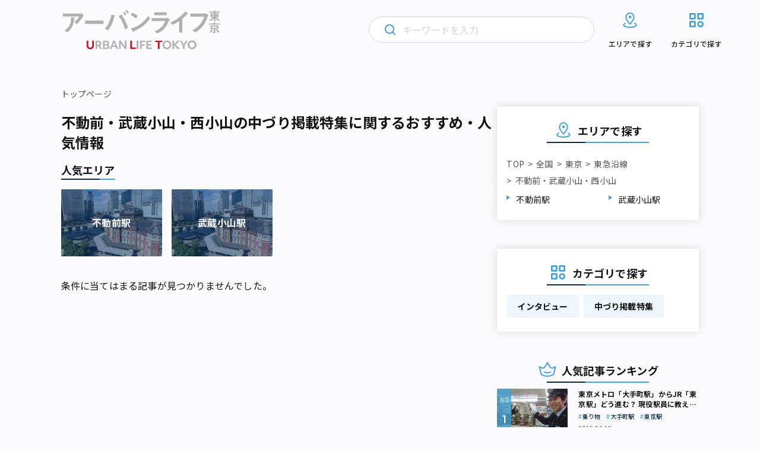

--- FILE ---
content_type: text/html; charset=UTF-8
request_url: https://urbanlife.tokyo/category/area/all-over-japan/tokyo/a18/area74/special/hanging-advertisement/
body_size: 12902
content:
<!DOCTYPE html>
<html lang="ja">

<head>
    <meta http-equiv="Content-Type" content="text/html; charset=UTF-8">
    <meta name="format-detection" content="telephone=no">
            <meta name="viewport" content="width=device-width, initial-scale=1">
                <meta name="robots" content="noindex">
                                
            
    <!-- Google Tag Manager -->
    <script>
        (function(w, d, s, l, i) {
            w[l] = w[l] || [];
            w[l].push({
                'gtm.start': new Date().getTime(),
                event: 'gtm.js'
            });
            var f = d.getElementsByTagName(s)[0],
                j = d.createElement(s),
                dl = l != 'dataLayer' ? '&l=' + l : '';
            j.async = true;
            j.src =
                'https://www.googletagmanager.com/gtm.js?id=' + i + dl;
            f.parentNode.insertBefore(j, f);
        })(window, document, 'script', 'dataLayer', 'GTM-NGNF4F7');
    </script>
    <!-- End Google Tag Manager -->

    <!-- Global site tag (gtag.js) - Google Analytics -->
    <script async src="https://www.googletagmanager.com/gtag/js?id=UA-122647857-1"></script>
    <script>
        window.dataLayer = window.dataLayer || [];

        function gtag() {
            dataLayer.push(arguments);
        }

        gtag('js', new Date());

        gtag('config', 'UA-122647857-1');
    </script>
    
		<!-- All in One SEO 4.2.4 - aioseo.com -->
		<title>中づり掲載特集のおすすめ・人気情報｜アーバンライフ東京</title>
		<meta name="description" content="アーバンライフ東京は、東京で「働き、暮らし、遊ぶ」すべての人に、多様な街の情報を発信するメディアです。東京メトロ沿線を中心に、魅力的な場所や人、物事をさまざまな角度から紹介します。" />
		<meta name="robots" content="max-image-preview:large" />
		<link rel="canonical" href="https://urbanlife.tokyo/category/area/all-over-japan/tokyo/a18/area74/special/hanging-advertisement/" />
		<meta name="generator" content="All in One SEO (AIOSEO) 4.2.4 " />
		<script type="application/ld+json" class="aioseo-schema">
			{"@context":"https:\/\/schema.org","@graph":[{"@type":"WebSite","@id":"https:\/\/urbanlife.tokyo\/#website","url":"https:\/\/urbanlife.tokyo\/","name":"\u30a2\u30fc\u30d0\u30f3\u30e9\u30a4\u30d5\u6771\u4eac","description":"\u6771\u4eac\u3067\u300c\u3064\u306a\u304c\u308b\u300d\u3092\u898b\u3064\u3051\u308b\u30e1\u30c7\u30a3\u30a2","inLanguage":"ja","publisher":{"@id":"https:\/\/urbanlife.tokyo\/#organization"},"potentialAction":{"@type":"SearchAction","target":{"@type":"EntryPoint","urlTemplate":"https:\/\/urbanlife.tokyo\/?s={search_term_string}"},"query-input":"required name=search_term_string"}},{"@type":"Organization","@id":"https:\/\/urbanlife.tokyo\/#organization","name":"\u30a2\u30fc\u30d0\u30f3 \u30e9\u30a4\u30d5 \u6771\u4eac- URBAN LIFE TOKYO","url":"https:\/\/urbanlife.tokyo\/"},{"@type":"BreadcrumbList","@id":"https:\/\/urbanlife.tokyo\/category\/area\/all-over-japan\/tokyo\/a18\/area74\/special\/hanging-advertisement\/#breadcrumblist","itemListElement":[{"@type":"ListItem","@id":"https:\/\/urbanlife.tokyo\/#listItem","position":1,"item":{"@type":"WebPage","@id":"https:\/\/urbanlife.tokyo\/","name":"\u30db\u30fc\u30e0","description":"\u30a2\u30fc\u30d0\u30f3\u30e9\u30a4\u30d5\u6771\u4eac\u306f\u3001\u6771\u4eac\u3067\u300c\u50cd\u304d\u3001\u66ae\u3089\u3057\u3001\u904a\u3076\u300d\u3059\u3079\u3066\u306e\u4eba\u306b\u3001\u591a\u69d8\u306a\u8857\u306e\u60c5\u5831\u3092\u767a\u4fe1\u3059\u308b\u30e1\u30c7\u30a3\u30a2\u3067\u3059\u3002\u6771\u4eac\u30e1\u30c8\u30ed\u6cbf\u7dda\u3092\u4e2d\u5fc3\u306b\u3001\u9b45\u529b\u7684\u306a\u5834\u6240\u3084\u4eba\u3001\u7269\u4e8b\u3092\u3055\u307e\u3056\u307e\u306a\u89d2\u5ea6\u304b\u3089\u7d39\u4ecb\u3057\u307e\u3059\u3002","url":"https:\/\/urbanlife.tokyo\/"}}]},{"@type":"CollectionPage","@id":"https:\/\/urbanlife.tokyo\/category\/area\/all-over-japan\/tokyo\/a18\/area74\/special\/hanging-advertisement\/#collectionpage","url":"https:\/\/urbanlife.tokyo\/category\/area\/all-over-japan\/tokyo\/a18\/area74\/special\/hanging-advertisement\/","name":"\u30a2\u30fc\u30d0\u30f3\u30e9\u30a4\u30d5\u6771\u4eac - URBAN LIFE TOKYO","description":"\u30a2\u30fc\u30d0\u30f3\u30e9\u30a4\u30d5\u6771\u4eac\u306f\u3001\u6771\u4eac\u3067\u300c\u50cd\u304d\u3001\u66ae\u3089\u3057\u3001\u904a\u3076\u300d\u3059\u3079\u3066\u306e\u4eba\u306b\u3001\u591a\u69d8\u306a\u8857\u306e\u60c5\u5831\u3092\u767a\u4fe1\u3059\u308b\u30e1\u30c7\u30a3\u30a2\u3067\u3059\u3002\u6771\u4eac\u30e1\u30c8\u30ed\u6cbf\u7dda\u3092\u4e2d\u5fc3\u306b\u3001\u9b45\u529b\u7684\u306a\u5834\u6240\u3084\u4eba\u3001\u7269\u4e8b\u3092\u3055\u307e\u3056\u307e\u306a\u89d2\u5ea6\u304b\u3089\u7d39\u4ecb\u3057\u307e\u3059\u3002","inLanguage":"ja","isPartOf":{"@id":"https:\/\/urbanlife.tokyo\/#website"},"breadcrumb":{"@id":"https:\/\/urbanlife.tokyo\/category\/area\/all-over-japan\/tokyo\/a18\/area74\/special\/hanging-advertisement\/#breadcrumblist"},"about":{"@id":"https:\/\/urbanlife.tokyo\/#organization"}}]}
		</script>
		<!-- All in One SEO -->

<link rel='stylesheet' id='wp-block-library-css'  href='https://urbanlife.tokyo/wp-includes/css/dist/block-library/style.min.css?ver=6.0.9' type='text/css' media='all' />
<style id='wp-block-library-inline-css' type='text/css'>
/* VK Color Palettes */
</style>
<style id='global-styles-inline-css' type='text/css'>
body{--wp--preset--color--black: #000000;--wp--preset--color--cyan-bluish-gray: #abb8c3;--wp--preset--color--white: #ffffff;--wp--preset--color--pale-pink: #f78da7;--wp--preset--color--vivid-red: #cf2e2e;--wp--preset--color--luminous-vivid-orange: #ff6900;--wp--preset--color--luminous-vivid-amber: #fcb900;--wp--preset--color--light-green-cyan: #7bdcb5;--wp--preset--color--vivid-green-cyan: #00d084;--wp--preset--color--pale-cyan-blue: #8ed1fc;--wp--preset--color--vivid-cyan-blue: #0693e3;--wp--preset--color--vivid-purple: #9b51e0;--wp--preset--gradient--vivid-cyan-blue-to-vivid-purple: linear-gradient(135deg,rgba(6,147,227,1) 0%,rgb(155,81,224) 100%);--wp--preset--gradient--light-green-cyan-to-vivid-green-cyan: linear-gradient(135deg,rgb(122,220,180) 0%,rgb(0,208,130) 100%);--wp--preset--gradient--luminous-vivid-amber-to-luminous-vivid-orange: linear-gradient(135deg,rgba(252,185,0,1) 0%,rgba(255,105,0,1) 100%);--wp--preset--gradient--luminous-vivid-orange-to-vivid-red: linear-gradient(135deg,rgba(255,105,0,1) 0%,rgb(207,46,46) 100%);--wp--preset--gradient--very-light-gray-to-cyan-bluish-gray: linear-gradient(135deg,rgb(238,238,238) 0%,rgb(169,184,195) 100%);--wp--preset--gradient--cool-to-warm-spectrum: linear-gradient(135deg,rgb(74,234,220) 0%,rgb(151,120,209) 20%,rgb(207,42,186) 40%,rgb(238,44,130) 60%,rgb(251,105,98) 80%,rgb(254,248,76) 100%);--wp--preset--gradient--blush-light-purple: linear-gradient(135deg,rgb(255,206,236) 0%,rgb(152,150,240) 100%);--wp--preset--gradient--blush-bordeaux: linear-gradient(135deg,rgb(254,205,165) 0%,rgb(254,45,45) 50%,rgb(107,0,62) 100%);--wp--preset--gradient--luminous-dusk: linear-gradient(135deg,rgb(255,203,112) 0%,rgb(199,81,192) 50%,rgb(65,88,208) 100%);--wp--preset--gradient--pale-ocean: linear-gradient(135deg,rgb(255,245,203) 0%,rgb(182,227,212) 50%,rgb(51,167,181) 100%);--wp--preset--gradient--electric-grass: linear-gradient(135deg,rgb(202,248,128) 0%,rgb(113,206,126) 100%);--wp--preset--gradient--midnight: linear-gradient(135deg,rgb(2,3,129) 0%,rgb(40,116,252) 100%);--wp--preset--duotone--dark-grayscale: url('#wp-duotone-dark-grayscale');--wp--preset--duotone--grayscale: url('#wp-duotone-grayscale');--wp--preset--duotone--purple-yellow: url('#wp-duotone-purple-yellow');--wp--preset--duotone--blue-red: url('#wp-duotone-blue-red');--wp--preset--duotone--midnight: url('#wp-duotone-midnight');--wp--preset--duotone--magenta-yellow: url('#wp-duotone-magenta-yellow');--wp--preset--duotone--purple-green: url('#wp-duotone-purple-green');--wp--preset--duotone--blue-orange: url('#wp-duotone-blue-orange');--wp--preset--font-size--small: 13px;--wp--preset--font-size--medium: 20px;--wp--preset--font-size--large: 36px;--wp--preset--font-size--x-large: 42px;}.has-black-color{color: var(--wp--preset--color--black) !important;}.has-cyan-bluish-gray-color{color: var(--wp--preset--color--cyan-bluish-gray) !important;}.has-white-color{color: var(--wp--preset--color--white) !important;}.has-pale-pink-color{color: var(--wp--preset--color--pale-pink) !important;}.has-vivid-red-color{color: var(--wp--preset--color--vivid-red) !important;}.has-luminous-vivid-orange-color{color: var(--wp--preset--color--luminous-vivid-orange) !important;}.has-luminous-vivid-amber-color{color: var(--wp--preset--color--luminous-vivid-amber) !important;}.has-light-green-cyan-color{color: var(--wp--preset--color--light-green-cyan) !important;}.has-vivid-green-cyan-color{color: var(--wp--preset--color--vivid-green-cyan) !important;}.has-pale-cyan-blue-color{color: var(--wp--preset--color--pale-cyan-blue) !important;}.has-vivid-cyan-blue-color{color: var(--wp--preset--color--vivid-cyan-blue) !important;}.has-vivid-purple-color{color: var(--wp--preset--color--vivid-purple) !important;}.has-black-background-color{background-color: var(--wp--preset--color--black) !important;}.has-cyan-bluish-gray-background-color{background-color: var(--wp--preset--color--cyan-bluish-gray) !important;}.has-white-background-color{background-color: var(--wp--preset--color--white) !important;}.has-pale-pink-background-color{background-color: var(--wp--preset--color--pale-pink) !important;}.has-vivid-red-background-color{background-color: var(--wp--preset--color--vivid-red) !important;}.has-luminous-vivid-orange-background-color{background-color: var(--wp--preset--color--luminous-vivid-orange) !important;}.has-luminous-vivid-amber-background-color{background-color: var(--wp--preset--color--luminous-vivid-amber) !important;}.has-light-green-cyan-background-color{background-color: var(--wp--preset--color--light-green-cyan) !important;}.has-vivid-green-cyan-background-color{background-color: var(--wp--preset--color--vivid-green-cyan) !important;}.has-pale-cyan-blue-background-color{background-color: var(--wp--preset--color--pale-cyan-blue) !important;}.has-vivid-cyan-blue-background-color{background-color: var(--wp--preset--color--vivid-cyan-blue) !important;}.has-vivid-purple-background-color{background-color: var(--wp--preset--color--vivid-purple) !important;}.has-black-border-color{border-color: var(--wp--preset--color--black) !important;}.has-cyan-bluish-gray-border-color{border-color: var(--wp--preset--color--cyan-bluish-gray) !important;}.has-white-border-color{border-color: var(--wp--preset--color--white) !important;}.has-pale-pink-border-color{border-color: var(--wp--preset--color--pale-pink) !important;}.has-vivid-red-border-color{border-color: var(--wp--preset--color--vivid-red) !important;}.has-luminous-vivid-orange-border-color{border-color: var(--wp--preset--color--luminous-vivid-orange) !important;}.has-luminous-vivid-amber-border-color{border-color: var(--wp--preset--color--luminous-vivid-amber) !important;}.has-light-green-cyan-border-color{border-color: var(--wp--preset--color--light-green-cyan) !important;}.has-vivid-green-cyan-border-color{border-color: var(--wp--preset--color--vivid-green-cyan) !important;}.has-pale-cyan-blue-border-color{border-color: var(--wp--preset--color--pale-cyan-blue) !important;}.has-vivid-cyan-blue-border-color{border-color: var(--wp--preset--color--vivid-cyan-blue) !important;}.has-vivid-purple-border-color{border-color: var(--wp--preset--color--vivid-purple) !important;}.has-vivid-cyan-blue-to-vivid-purple-gradient-background{background: var(--wp--preset--gradient--vivid-cyan-blue-to-vivid-purple) !important;}.has-light-green-cyan-to-vivid-green-cyan-gradient-background{background: var(--wp--preset--gradient--light-green-cyan-to-vivid-green-cyan) !important;}.has-luminous-vivid-amber-to-luminous-vivid-orange-gradient-background{background: var(--wp--preset--gradient--luminous-vivid-amber-to-luminous-vivid-orange) !important;}.has-luminous-vivid-orange-to-vivid-red-gradient-background{background: var(--wp--preset--gradient--luminous-vivid-orange-to-vivid-red) !important;}.has-very-light-gray-to-cyan-bluish-gray-gradient-background{background: var(--wp--preset--gradient--very-light-gray-to-cyan-bluish-gray) !important;}.has-cool-to-warm-spectrum-gradient-background{background: var(--wp--preset--gradient--cool-to-warm-spectrum) !important;}.has-blush-light-purple-gradient-background{background: var(--wp--preset--gradient--blush-light-purple) !important;}.has-blush-bordeaux-gradient-background{background: var(--wp--preset--gradient--blush-bordeaux) !important;}.has-luminous-dusk-gradient-background{background: var(--wp--preset--gradient--luminous-dusk) !important;}.has-pale-ocean-gradient-background{background: var(--wp--preset--gradient--pale-ocean) !important;}.has-electric-grass-gradient-background{background: var(--wp--preset--gradient--electric-grass) !important;}.has-midnight-gradient-background{background: var(--wp--preset--gradient--midnight) !important;}.has-small-font-size{font-size: var(--wp--preset--font-size--small) !important;}.has-medium-font-size{font-size: var(--wp--preset--font-size--medium) !important;}.has-large-font-size{font-size: var(--wp--preset--font-size--large) !important;}.has-x-large-font-size{font-size: var(--wp--preset--font-size--x-large) !important;}
</style>
<link rel='stylesheet' id='contact-form-7-css'  href='https://urbanlife.tokyo/wp-content/plugins/contact-form-7/includes/css/styles.css?ver=5.6' type='text/css' media='all' />
<link rel='stylesheet' id='flexible-table-block-css'  href='https://urbanlife.tokyo/wp-content/plugins/flexible-table-block/build/style-index.css?ver=1659400511' type='text/css' media='all' />
<style id='flexible-table-block-inline-css' type='text/css'>
.wp-block-flexible-table-block-table.wp-block-flexible-table-block-table>table{width:100%;max-width:100%;border-collapse:collapse;}.wp-block-flexible-table-block-table.wp-block-flexible-table-block-table.is-style-stripes tr:nth-child(odd) th{background-color:#f0f0f1;}.wp-block-flexible-table-block-table.wp-block-flexible-table-block-table.is-style-stripes tr:nth-child(odd) td{background-color:#f0f0f1;}.wp-block-flexible-table-block-table.wp-block-flexible-table-block-table.is-style-stripes tr:nth-child(even) th{background-color:#ffffff;}.wp-block-flexible-table-block-table.wp-block-flexible-table-block-table.is-style-stripes tr:nth-child(even) td{background-color:#ffffff;}.wp-block-flexible-table-block-table.wp-block-flexible-table-block-table>table tr th,.wp-block-flexible-table-block-table.wp-block-flexible-table-block-table>table tr td{padding:0.5em;border-width:1px;border-style:solid;border-color:#a3b9e0;text-align:left;vertical-align:middle;}.wp-block-flexible-table-block-table.wp-block-flexible-table-block-table>table tr th{background-color:#f0f0f1;}.wp-block-flexible-table-block-table.wp-block-flexible-table-block-table>table tr td{background-color:#ffffff;}@media screen and (min-width:769px){.wp-block-flexible-table-block-table.is-scroll-on-pc{overflow-x:scroll;}.wp-block-flexible-table-block-table.is-scroll-on-pc table{max-width:none;align-self:self-start;}}@media screen and (max-width:768px){.wp-block-flexible-table-block-table.is-scroll-on-mobile{overflow-x:scroll;}.wp-block-flexible-table-block-table.is-scroll-on-mobile table{max-width:none;align-self:self-start;}.wp-block-flexible-table-block-table table.is-stacked-on-mobile th,.wp-block-flexible-table-block-table table.is-stacked-on-mobile td{width:100%!important;display:block;}}
</style>
<link rel='stylesheet' id='vk-components-style-css'  href='https://urbanlife.tokyo/wp-content/plugins/vk-blocks/build/vk-components.css?ver=1659400553' type='text/css' media='all' />
<link rel='stylesheet' id='vkblocks-bootstrap-css'  href='https://urbanlife.tokyo/wp-content/plugins/vk-blocks/build/bootstrap_vk_using.css?ver=4.3.1' type='text/css' media='all' />
<link rel='stylesheet' id='vk-blocks-build-css-css'  href='https://urbanlife.tokyo/wp-content/plugins/vk-blocks/build/block-build.css?ver=1.40.0.1' type='text/css' media='all' />
<style id='vk-blocks-build-css-inline-css' type='text/css'>
:root {--vk_flow-arrow: url(https://urbanlife.tokyo/wp-content/plugins/vk-blocks/inc/vk-blocks/images/arrow_bottom.svg);--vk_image-mask-wave01: url(https://urbanlife.tokyo/wp-content/plugins/vk-blocks/inc/vk-blocks/images/wave01.svg);--vk_image-mask-wave02: url(https://urbanlife.tokyo/wp-content/plugins/vk-blocks/inc/vk-blocks/images/wave02.svg);--vk_image-mask-wave03: url(https://urbanlife.tokyo/wp-content/plugins/vk-blocks/inc/vk-blocks/images/wave03.svg);--vk_image-mask-wave04: url(https://urbanlife.tokyo/wp-content/plugins/vk-blocks/inc/vk-blocks/images/wave04.svg);}
:root { --vk-size-text: 16px;--vk-color-primary:#337ab7; }

	:root {

		--vk-balloon-border-width:1px;

		--vk-balloon-speech-offset:-12px;
	}
	
</style>
<link rel='stylesheet' id='vk-font-awesome-css'  href='https://urbanlife.tokyo/wp-content/plugins/vk-blocks/vendor/vektor-inc/font-awesome-versions/src/versions/6/css/all.min.css?ver=6.1.0' type='text/css' media='all' />
<script type='text/javascript' src='https://urbanlife.tokyo/wp-includes/js/jquery/jquery.min.js?ver=3.6.0' id='jquery-core-js'></script>
<script type='text/javascript' src='https://urbanlife.tokyo/wp-includes/js/jquery/jquery-migrate.min.js?ver=3.3.2' id='jquery-migrate-js'></script>
<script type='text/javascript' id='simple-likes-public-js-js-extra'>
/* <![CDATA[ */
var simpleLikes = {"ajaxurl":"https:\/\/urbanlife.tokyo\/wp-admin\/admin-ajax.php","like":"Like","unlike":"Unlike"};
/* ]]> */
</script>
<script type='text/javascript' src='https://urbanlife.tokyo/wp-content/themes/renewal-ulm/assets/js/like.js?ver=0.5' id='simple-likes-public-js-js'></script>
<link rel="https://api.w.org/" href="https://urbanlife.tokyo/wp-json/" /><!-- Favicon Rotator -->
<link rel="shortcut icon" href="/wp-content/uploads/2024/04/ult_2404_1-16x16.png" />
<link rel="apple-touch-icon-precomposed" href="/wp-content/uploads/2024/04/ult_2404_1.png" />
<!-- End Favicon Rotator -->
<noscript><style>.lazyload[data-src]{display:none !important;}</style></noscript><style>.lazyload{background-image:none !important;}.lazyload:before{background-image:none !important;}</style>    <!-- brainpad(rtoaster) -->
<script type="text/javascript" src="//js.rtoaster.jp/Rtoaster.js"></script>
<script type="text/javascript">
Rtoaster.init("RTA-8c41-a3591463d57b");
Rtoaster.track();
</script>

    <!-- ウェブクリップアイコン -->
    <link rel="apple-touch-icon" href="/assets/images/web_clip.png">
    <!-- COMMON STYLES -->
    <link rel="stylesheet" href="https://urbanlife.tokyo/wp-content/themes/renewal-ulm/assets/style.css?date=20260126001047">
    <link rel="stylesheet" href="https://urbanlife.tokyo/wp-content/themes/renewal-ulm/assets/css/block.css?date=20260126001047">
    <!-- FontAwesome -->
    <link rel="stylesheet" href="https://use.fontawesome.com/releases/v5.1.0/css/all.css" integrity="sha384-lKuwvrZot6UHsBSfcMvOkWwlCMgc0TaWr+30HWe3a4ltaBwTZhyTEggF5tJv8tbt" crossorigin="anonymous">
    <link href="https://maxcdn.bootstrapcdn.com/font-awesome/4.3.0/css/font-awesome.min.css" rel="stylesheet">

    <!-- Google Font -->
    <link rel="preconnect" href="https://fonts.googleapis.com" />
    <link rel="preconnect" href="https://fonts.gstatic.com" crossorigin />
    <link href="https://fonts.googleapis.com/css2?family=Montserrat:wght@300;600&family=Noto+Sans+JP:wght@400;500;700&display=swap" rel="stylesheet" />

    <!-- css_browser_selector.js -->
    <script src="https://urbanlife.tokyo/wp-content/themes/renewal-ulm/assets/js/css_browser_selector.js" type="text/javascript"></script>

    <!-- Twitter -->
    <meta name="twitter:card" content="summary_large_image">
    <meta name="twitter:site" content="@urbanlife_tokyo">
    <meta name="twitter:domain" content="https://urbanlife.tokyo/">
    <meta name="twitter:title" content=" | アーバンライフ東京">
    <meta name="twitter:description" content="">

    <!-- Facebook -->
    <meta property="og:site_name" content="アーバンライフ東京" />
    <meta property="fb:app_id" content="265091880995592" />
    <meta property="og:title" content=" | アーバンライフ東京" />
    <meta property="og:url" content="https://urbanlife.tokyo/post/83397/" />
    <meta property="og:type" content="article" />
    <meta property="og:description" content="" />

            
    
    </head>
<body>
    <!-- Google Tag Manager (noscript) -->
    <noscript><iframe src="https://www.googletagmanager.com/ns.html?id=GTM-NGNF4F7" height="0" width="0" style="display:none;visibility:hidden"></iframe></noscript>
    <!-- End Google Tag Manager (noscript) -->
    <div id="fb-root"></div>
    <script>
        (function(d, s, id) {
            var js, fjs = d.getElementsByTagName(s)[0];
            if (d.getElementById(id)) return;
            js = d.createElement(s);
            js.id = id;
            js.src = "//connect.facebook.net/ja_JP/sdk.js#xfbml=1&version=v2.4";
            fjs.parentNode.insertBefore(js, fjs);
        }(document, 'script', 'facebook-jssdk'));
    </script>
        <header class="l-header">
        <div class="l-header__inner">
                            <h1 class="l-header__logo">
                    <a href="https://urbanlife.tokyo">
                        <img src="[data-uri]" alt="アーバンライフ東京" decoding="async" data-src="https://urbanlife.tokyo/wp-content/themes/renewal-ulm/assets/img/common/logo.png" class="lazyload" data-eio-rwidth="776" data-eio-rheight="202"><noscript><img src="https://urbanlife.tokyo/wp-content/themes/renewal-ulm/assets/img/common/logo.png" alt="アーバンライフ東京" decoding="async" data-eio="l"></noscript>
                    </a>
                </h1>
                        <div class="l-header__icon">
                <div class="l-header__search trigger-toggle">
                    <img src="[data-uri]" alt="" decoding="async" data-src="https://urbanlife.tokyo/wp-content/themes/renewal-ulm/assets/img/common/primary-search-icon.svg" class="lazyload"><noscript><img src="https://urbanlife.tokyo/wp-content/themes/renewal-ulm/assets/img/common/primary-search-icon.svg" alt="" decoding="async" data-eio="l"></noscript>
                </div>
                <div class="l-header__navbtn trigger-toggle">
                    <span class="l-header__navbtn__bar"></span>
                    <span class="l-header__navbtn__bar"></span>
                    <span class="l-header__navbtn__bar"></span>
                </div>
            </div>
            <nav class="l-gnav">
                <div class="l-gnav__search">
                    <img class="l-gnav__search__loupe primary lazyload" src="[data-uri]" alt="" decoding="async" data-src="https://urbanlife.tokyo/wp-content/themes/renewal-ulm/assets/img/common/primary-search-icon.svg"><noscript><img class="l-gnav__search__loupe primary" src="https://urbanlife.tokyo/wp-content/themes/renewal-ulm/assets/img/common/primary-search-icon.svg" alt="" decoding="async" data-eio="l"></noscript>
                    <img class="l-gnav__search__loupe secondary lazyload" src="[data-uri]" alt="" decoding="async" data-src="https://urbanlife.tokyo/wp-content/themes/renewal-ulm/assets/img/common/secondary-search-icon.svg"><noscript><img class="l-gnav__search__loupe secondary" src="https://urbanlife.tokyo/wp-content/themes/renewal-ulm/assets/img/common/secondary-search-icon.svg" alt="" decoding="async" data-eio="l"></noscript>
                    <img class="l-gnav__search__delete lazyload" src="[data-uri]" alt="" decoding="async" data-src="https://urbanlife.tokyo/wp-content/themes/renewal-ulm/assets/img/common/gray-circle-cross.svg"><noscript><img class="l-gnav__search__delete" src="https://urbanlife.tokyo/wp-content/themes/renewal-ulm/assets/img/common/gray-circle-cross.svg" alt="" decoding="async" data-eio="l"></noscript>
                    <form role="search" method="get" id="searchform" class="searchform" action="https://urbanlife.tokyo/">
                        <input class="searchfield" type="text" placeholder="キーワードを入力" name="s">
                    </form>
                </div>
                <div class="l-gnav__list-wrapper">
                    <ul class="l-gnav__list">
                        <li class="l-gnav__item area">
                            <a href="https://urbanlife.tokyo/locations">
                                <svg class="l-gnav__item__image-icon" width="32" height="32" viewBox="0 0 32 32" fill="none" xmlns="http://www.w3.org/2000/svg">
                                    <path d="M23.9997 21.3546C25.6597 22.0599 26.6663 22.9853 26.6663 23.9999C26.6663 26.2093 21.8903 27.9999 15.9997 27.9999C10.109 27.9999 5.33301 26.2093 5.33301 23.9999C5.33301 22.9866 6.33967 22.0586 7.99967 21.3546" stroke="#46A2D4" stroke-width="2" stroke-linecap="round" stroke-linejoin="round" />
                                    <path d="M22.6663 11.2587C22.6663 15.3827 15.9997 22.6667 15.9997 22.6667C15.9997 22.6667 9.33301 15.3827 9.33301 11.2587C9.33301 7.136 12.3183 4 15.9997 4C19.681 4 22.6663 7.136 22.6663 11.2587V11.2587Z" stroke="#46A2D4" stroke-width="2" stroke-linecap="round" stroke-linejoin="round" />
                                    <path d="M15.9993 12C16.7357 12 17.3327 11.4031 17.3327 10.6667C17.3327 9.93033 16.7357 9.33337 15.9993 9.33337C15.263 9.33337 14.666 9.93033 14.666 10.6667C14.666 11.4031 15.263 12 15.9993 12Z" stroke="#46A2D4" stroke-width="2" stroke-linecap="round" stroke-linejoin="round" />
                                </svg>
                                <img class="l-gnav__item__image-arrow lazyload" src="[data-uri]" alt="" decoding="async" data-src="https://urbanlife.tokyo/wp-content/themes/renewal-ulm/assets/img/common/wh-arrow.svg"><noscript><img class="l-gnav__item__image-arrow" src="https://urbanlife.tokyo/wp-content/themes/renewal-ulm/assets/img/common/wh-arrow.svg" alt="" decoding="async" data-eio="l"></noscript>
                                <p>エリアで探す</p>
                            </a>
                            <div class="l-gnav__area-accordion">
                                <ul class="l-gnav__area-accordion__list">
                                                                            <li class="l-gnav__area-accordion__item"><a href="https://urbanlife.tokyo/category/area/all-over-japan/tokyo/a1/">銀座・新橋・有楽町</a></li>
                                                                            <li class="l-gnav__area-accordion__item"><a href="https://urbanlife.tokyo/category/area/all-over-japan/tokyo/a2/">東京・日本橋</a></li>
                                                                            <li class="l-gnav__area-accordion__item"><a href="https://urbanlife.tokyo/category/area/all-over-japan/tokyo/a3/">渋谷・恵比寿・代官山</a></li>
                                                                            <li class="l-gnav__area-accordion__item"><a href="https://urbanlife.tokyo/category/area/all-over-japan/tokyo/a4/">新宿・代々木・大久保</a></li>
                                                                            <li class="l-gnav__area-accordion__item"><a href="https://urbanlife.tokyo/category/area/all-over-japan/tokyo/a5/">池袋～高田馬場・早稲田</a></li>
                                                                            <li class="l-gnav__area-accordion__item"><a href="https://urbanlife.tokyo/category/area/all-over-japan/tokyo/a6/">原宿・表参道・青山</a></li>
                                                                            <li class="l-gnav__area-accordion__item"><a href="https://urbanlife.tokyo/category/area/all-over-japan/tokyo/a7/">六本木・麻布・広尾</a></li>
                                                                            <li class="l-gnav__area-accordion__item"><a href="https://urbanlife.tokyo/category/area/all-over-japan/tokyo/a8/">赤坂・永田町・溜池</a></li>
                                                                            <li class="l-gnav__area-accordion__item"><a href="https://urbanlife.tokyo/category/area/all-over-japan/tokyo/a9/">四ツ谷・市ヶ谷・飯田橋</a></li>
                                                                            <li class="l-gnav__area-accordion__item"><a href="https://urbanlife.tokyo/category/area/all-over-japan/tokyo/a10/">秋葉原・神田・水道橋</a></li>
                                                                            <li class="l-gnav__area-accordion__item"><a href="https://urbanlife.tokyo/category/area/all-over-japan/tokyo/a11/">上野・浅草・日暮里</a></li>
                                                                            <li class="l-gnav__area-accordion__item"><a href="https://urbanlife.tokyo/category/area/all-over-japan/tokyo/a12/">浜松町・田町・品川</a></li>
                                                                            <li class="l-gnav__area-accordion__item"><a href="https://urbanlife.tokyo/category/area/all-over-japan/tokyo/a13/">目黒・白金・五反田</a></li>
                                                                            <li class="l-gnav__area-accordion__item"><a href="https://urbanlife.tokyo/category/area/all-over-japan/tokyo/a14/">大塚・巣鴨・駒込・赤羽</a></li>
                                                                            <li class="l-gnav__area-accordion__item"><a href="https://urbanlife.tokyo/category/area/all-over-japan/tokyo/a15/">両国・錦糸町・小岩</a></li>
                                                                            <li class="l-gnav__area-accordion__item"><a href="https://urbanlife.tokyo/category/area/all-over-japan/tokyo/a16/">築地・湾岸・お台場</a></li>
                                                                            <li class="l-gnav__area-accordion__item"><a href="https://urbanlife.tokyo/category/area/all-over-japan/tokyo/a17/">大井・蒲田</a></li>
                                                                            <li class="l-gnav__area-accordion__item"><a href="https://urbanlife.tokyo/category/area/all-over-japan/tokyo/a18/">東急沿線</a></li>
                                                                            <li class="l-gnav__area-accordion__item"><a href="https://urbanlife.tokyo/category/area/all-over-japan/tokyo/a19/">京王・小田急沿線</a></li>
                                                                            <li class="l-gnav__area-accordion__item"><a href="https://urbanlife.tokyo/category/area/all-over-japan/tokyo/a20/">中野～西荻窪</a></li>
                                                                            <li class="l-gnav__area-accordion__item"><a href="https://urbanlife.tokyo/category/area/all-over-japan/tokyo/a21/">西武沿線</a></li>
                                                                            <li class="l-gnav__area-accordion__item"><a href="https://urbanlife.tokyo/category/area/all-over-japan/tokyo/a22/">板橋・東武沿線</a></li>
                                                                            <li class="l-gnav__area-accordion__item"><a href="https://urbanlife.tokyo/category/area/all-over-japan/tokyo/a23/">千住・綾瀬・葛飾</a></li>
                                                                            <li class="l-gnav__area-accordion__item"><a href="https://urbanlife.tokyo/category/area/all-over-japan/tokyo/a24/">吉祥寺・三鷹・武蔵境</a></li>
                                                                            <li class="l-gnav__area-accordion__item"><a href="https://urbanlife.tokyo/category/area/all-over-japan/tokyo/a25/">小金井・国分寺・国立</a></li>
                                                                            <li class="l-gnav__area-accordion__item"><a href="https://urbanlife.tokyo/category/area/all-over-japan/tokyo/a26/">調布・府中・狛江</a></li>
                                                                            <li class="l-gnav__area-accordion__item"><a href="https://urbanlife.tokyo/category/area/all-over-japan/tokyo/a27/">町田・稲城・多摩</a></li>
                                                                            <li class="l-gnav__area-accordion__item"><a href="https://urbanlife.tokyo/category/area/all-over-japan/tokyo/a28/">西東京市周辺</a></li>
                                                                            <li class="l-gnav__area-accordion__item"><a href="https://urbanlife.tokyo/category/area/all-over-japan/tokyo/a29/">立川市・八王子市周辺</a></li>
                                                                            <li class="l-gnav__area-accordion__item"><a href="https://urbanlife.tokyo/category/area/all-over-japan/tokyo/a30/">福生・青梅周辺</a></li>
                                                                    </ul>
                            </div>
                        </li>

                        <li class="l-gnav__item category">
                            <a href="https://urbanlife.tokyo/categories">
                                <svg class="l-gnav__item__image-icon" width="32" height="32" viewBox="0 0 32 32" fill="none" xmlns="http://www.w3.org/2000/svg">
                                    <path d="M13.3333 4H5.33333C4.97971 4 4.64057 4.14048 4.39052 4.39052C4.14048 4.64057 4 4.97971 4 5.33333V13.3333C4 13.687 4.14048 14.0261 4.39052 14.2761C4.64057 14.5262 4.97971 14.6667 5.33333 14.6667H13.3333C13.687 14.6667 14.0261 14.5262 14.2761 14.2761C14.5262 14.0261 14.6667 13.687 14.6667 13.3333V5.33333C14.6667 4.97971 14.5262 4.64057 14.2761 4.39052C14.0261 4.14048 13.687 4 13.3333 4ZM12 12H6.66667V6.66667H12V12ZM26.6667 4H18.6667C18.313 4 17.9739 4.14048 17.7239 4.39052C17.4738 4.64057 17.3333 4.97971 17.3333 5.33333V13.3333C17.3333 13.687 17.4738 14.0261 17.7239 14.2761C17.9739 14.5262 18.313 14.6667 18.6667 14.6667H26.6667C27.0203 14.6667 27.3594 14.5262 27.6095 14.2761C27.8595 14.0261 28 13.687 28 13.3333V5.33333C28 4.97971 27.8595 4.64057 27.6095 4.39052C27.3594 4.14048 27.0203 4 26.6667 4ZM25.3333 12H20V6.66667H25.3333V12ZM13.3333 17.3333H5.33333C4.97971 17.3333 4.64057 17.4738 4.39052 17.7239C4.14048 17.9739 4 18.313 4 18.6667V26.6667C4 27.0203 4.14048 27.3594 4.39052 27.6095C4.64057 27.8595 4.97971 28 5.33333 28H13.3333C13.687 28 14.0261 27.8595 14.2761 27.6095C14.5262 27.3594 14.6667 27.0203 14.6667 26.6667V18.6667C14.6667 18.313 14.5262 17.9739 14.2761 17.7239C14.0261 17.4738 13.687 17.3333 13.3333 17.3333ZM12 25.3333H6.66667V20H12V25.3333ZM22.6667 17.3333C19.7253 17.3333 17.3333 19.7253 17.3333 22.6667C17.3333 25.608 19.7253 28 22.6667 28C25.608 28 28 25.608 28 22.6667C28 19.7253 25.608 17.3333 22.6667 17.3333ZM22.6667 25.3333C21.196 25.3333 20 24.1373 20 22.6667C20 21.196 21.196 20 22.6667 20C24.1373 20 25.3333 21.196 25.3333 22.6667C25.3333 24.1373 24.1373 25.3333 22.6667 25.3333Z" fill="#46A2D4" />
                                </svg>
                                <img class="l-gnav__item__image-arrow lazyload" src="[data-uri]" alt="" decoding="async" data-src="https://urbanlife.tokyo/wp-content/themes/renewal-ulm/assets/img/common/wh-arrow.svg"><noscript><img class="l-gnav__item__image-arrow" src="https://urbanlife.tokyo/wp-content/themes/renewal-ulm/assets/img/common/wh-arrow.svg" alt="" decoding="async" data-eio="l"></noscript>
                                <p>カテゴリで探す</p>
                            </a>
                            <div class="l-gnav__category-accordion">
                                <ul class="l-gnav__category-accordion__list">
                                                                            <li class="l-gnav__category-accordion__item"><a href="https://urbanlife.tokyo/category/%e6%9c%aa%e5%88%86%e9%a1%9e/">未分類</a></li>
                                                                            <li class="l-gnav__category-accordion__item"><a href="https://urbanlife.tokyo/category/trip/">おでかけ</a></li>
                                                                            <li class="l-gnav__category-accordion__item"><a href="https://urbanlife.tokyo/category/beauty/">ビューティー</a></li>
                                                                            <li class="l-gnav__category-accordion__item"><a href="https://urbanlife.tokyo/category/area/">エリアで探す</a></li>
                                                                            <li class="l-gnav__category-accordion__item"><a href="https://urbanlife.tokyo/category/gourmet/">グルメ</a></li>
                                                                            <li class="l-gnav__category-accordion__item"><a href="https://urbanlife.tokyo/category/health-care/">ヘルスケア</a></li>
                                                                            <li class="l-gnav__category-accordion__item"><a href="https://urbanlife.tokyo/category/life-and-work/">ライフ＆ワーク</a></li>
                                                                            <li class="l-gnav__category-accordion__item"><a href="https://urbanlife.tokyo/category/learning/">学び・資格</a></li>
                                                                            <li class="l-gnav__category-accordion__item"><a href="https://urbanlife.tokyo/category/money/">マネー</a></li>
                                                                            <li class="l-gnav__category-accordion__item"><a href="https://urbanlife.tokyo/category/special/">特集</a></li>
                                                                            <li class="l-gnav__category-accordion__item"><a href="https://urbanlife.tokyo/category/%e6%b8%8b%e8%b0%b7/">渋谷</a></li>
                                                                            <li class="l-gnav__category-accordion__item"><a href="https://urbanlife.tokyo/category/%e5%85%a8%e5%9b%bd/">全国</a></li>
                                                                            <li class="l-gnav__category-accordion__item"><a href="https://urbanlife.tokyo/category/uncategorized/">　</a></li>
                                                                            <li class="l-gnav__category-accordion__item"><a href="https://urbanlife.tokyo/category/aga/">AGA</a></li>
                                                                    </ul>
                            </div>
                        </li>
                        <li class="l-gnav__item writer">
                            <a href="https://urbanlife.tokyo/writer">
                                <svg width="32" height="32" viewBox="0 0 32 32" fill="none" xmlns="http://www.w3.org/2000/svg">
                                    <path d="M22.0004 3.58606L17.4794 8.10706L10.7394 10.0351C10.0893 10.2099 9.49281 10.5436 9.0037 11.0062C8.51459 11.4688 8.14815 12.0457 7.93735 12.6851L3.86035 25.2741L5.29435 26.7081L6.72835 28.1421L19.3214 24.0621C19.9574 23.8515 20.5314 23.4866 20.9921 23.0001C21.4527 22.5136 21.7857 21.9206 21.9614 21.2741L23.8904 14.5261L28.4144 10.0001L22.0004 3.58606ZM22.0004 6.41406L25.5864 10.0001L23.0004 12.5861L19.4144 9.00006L22.0004 6.41406ZM17.7104 10.1251L21.8754 14.2891L20.0334 20.7391C19.9451 21.0677 19.7769 21.3694 19.5438 21.6173C19.3107 21.8652 19.0199 22.0517 18.6974 22.1601L7.69035 25.7251L13.4854 19.9301C13.6532 19.9757 13.8264 19.9992 14.0004 20.0001C14.5308 20.0001 15.0395 19.7893 15.4146 19.4143C15.7896 19.0392 16.0004 18.5305 16.0004 18.0001C16.0004 17.4696 15.7896 16.9609 15.4146 16.5858C15.0395 16.2108 14.5308 16.0001 14.0004 16.0001C13.6939 16.0004 13.3917 16.0712 13.1169 16.2069C12.8422 16.3426 12.6023 16.5396 12.4158 16.7828C12.2292 17.0259 12.1011 17.3087 12.0412 17.6092C11.9813 17.9097 11.9913 18.22 12.0704 18.5161L6.27535 24.3101L9.83835 13.3101C9.94716 12.9837 10.1355 12.6897 10.3864 12.4543C10.6372 12.219 10.9428 12.0498 11.2754 11.9621L17.7114 10.1241L17.7104 10.1251Z" fill="#46A2D4" />
                                </svg>
                                <p>ライター一覧</p>
                            </a>
                        </li>
                    </ul>
                </div>
                <div class="l-gnav__social">
                    <div class="l-gnav__twitter">
                        <a href="https://twitter.com/urbanlife_tokyo?lang=ja"><img src="[data-uri]" alt="Twitter" decoding="async" data-src="https://urbanlife.tokyo/wp-content/themes/renewal-ulm/assets/img/common/wh-twitter-icon.svg" class="lazyload"><noscript><img src="https://urbanlife.tokyo/wp-content/themes/renewal-ulm/assets/img/common/wh-twitter-icon.svg" alt="Twitter" decoding="async" data-eio="l"></noscript></a>
                    </div>
                    <div class="l-gnav__facebook">
                        <a href="https://www.facebook.com/urbanlife.tokyo/"><img src="[data-uri]" alt="facebook" decoding="async" data-src="https://urbanlife.tokyo/wp-content/themes/renewal-ulm/assets/img/common/wh-facebook-icon.svg" class="lazyload"><noscript><img src="https://urbanlife.tokyo/wp-content/themes/renewal-ulm/assets/img/common/wh-facebook-icon.svg" alt="facebook" decoding="async" data-eio="l"></noscript></a>
                    </div>
                </div>
            </nav>
        </div>
    </header>
    </body><main class="l-main" data-post-count="0">
  <div class="c-breadcrumb u-px-breadcrumb">
    <ul class="c-breadcrumb__list">
        <li class="c-breadcrumb__item"><a href="https://urbanlife.tokyo/">トップページ</a></li>

            </ul>
</div>  <div class="l-inner">
    <section class="p-main-section">
              <h1 class="c-page-title">不動前・武蔵小山・西小山の中づり掲載特集に関するおすすめ・人気情報</h1>
                    <section class="p-favorite-area">
          <h2 class="c-section-title">
            人気エリア          </h2>
          <div class="p-favorite-area__pictures">
            <img class="p-favorite-area__image-arrow lazyload" src="[data-uri]" alt="" decoding="async" data-src="https://urbanlife.tokyo/wp-content/themes/renewal-ulm/assets/img/common/wh-arrow.svg"><noscript><img class="p-favorite-area__image-arrow" src="https://urbanlife.tokyo/wp-content/themes/renewal-ulm/assets/img/common/wh-arrow.svg" alt="" decoding="async" data-eio="l"></noscript>
          </div>
          <ul class="p-favorite-area__list">
                          <li class="p-favorite-area__item">
                <a class="c-card-img" href="https://urbanlife.tokyo/category/area/all-over-japan/tokyo/a18/area74/fudomae/special/hanging-advertisement">
                  <p>不動前駅</p>
                  <img src="[data-uri]" alt="不動前駅の画像" data-src="https://urbanlife.tokyo/wp-content/themes/renewal-ulm/assets/img/common/area_no_image.jpeg" decoding="async" class="lazyload" data-eio-rwidth="640" data-eio-rheight="427"><noscript><img src="https://urbanlife.tokyo/wp-content/themes/renewal-ulm/assets/img/common/area_no_image.jpeg" alt="不動前駅の画像" data-eio="l"></noscript>
                </a>
              </li>
                          <li class="p-favorite-area__item">
                <a class="c-card-img" href="https://urbanlife.tokyo/category/area/all-over-japan/tokyo/a18/area74/musashikoyama/special/hanging-advertisement">
                  <p>武蔵小山駅</p>
                  <img src="[data-uri]" alt="武蔵小山駅の画像" data-src="https://urbanlife.tokyo/wp-content/themes/renewal-ulm/assets/img/common/area_no_image.jpeg" decoding="async" class="lazyload" data-eio-rwidth="640" data-eio-rheight="427"><noscript><img src="https://urbanlife.tokyo/wp-content/themes/renewal-ulm/assets/img/common/area_no_image.jpeg" alt="武蔵小山駅の画像" data-eio="l"></noscript>
                </a>
              </li>
                      </ul>
        </section>
                  <section class="p-article">
        <div class="p-article__list-wrapper">
          <ul class="p-article__list">
                    <p>条件に当てはまる記事が見つかりませんでした。</p>
                  </section>
    </section>
    
  <aside class="p-sidebar">
        <section class="p-sidebar__area">
        <div class="p-sidebar__area__title">
            <h2>エリアで探す</h2>
        </div>
        <div class="p-sidebar__area__list-wrapper">
                            <div class="c-breadcrumb">
                    <ul class="c-breadcrumb__list">
                                                <li class="c-breadcrumb__item"><a href="/locations">TOP</a></li>
                                                    <li class="c-breadcrumb__item"><a href="https://urbanlife.tokyo/category/area/all-over-japan/special/hanging-advertisement">全国</a></li>
                                                    <li class="c-breadcrumb__item"><a href="https://urbanlife.tokyo/category/area/all-over-japan/tokyo/special/hanging-advertisement">東京</a></li>
                                                    <li class="c-breadcrumb__item"><a href="https://urbanlife.tokyo/category/area/all-over-japan/tokyo/a18/special/hanging-advertisement">東急沿線</a></li>
                                                <li class="c-breadcrumb__item">不動前・武蔵小山・西小山</li>
                    </ul>
                </div>
                <div class="p-sidebar__area__open">
                    <ul class="p-sidebar__area__open__list">
                                                    <li class="p-sidebar__area__open__item"><a href="https://urbanlife.tokyo/category/area/all-over-japan/tokyo/a18/area74/fudomae/special/hanging-advertisement">不動前駅</a></li>
                                                    <li class="p-sidebar__area__open__item"><a href="https://urbanlife.tokyo/category/area/all-over-japan/tokyo/a18/area74/musashikoyama/special/hanging-advertisement">武蔵小山駅</a></li>
                                            </ul>
                </div>
                                    </div>
    </section>
                    <section class="p-sidebar__category">
        <div class="p-sidebar__category__title">
            <h2>カテゴリで探す</h2>
        </div>
        <div class="p-sidebar__category__list-wrapper">
            <ul class="p-sidebar__category__list">
                                    <li class="p-sidebar__category__item"><a href="https://urbanlife.tokyo/category/area/all-over-japan/tokyo/a18/area74/special/interview">インタビュー</a></li>
                                    <li class="p-sidebar__category__item"><a href="https://urbanlife.tokyo/category/area/all-over-japan/tokyo/a18/area74/special/hanging-advertisement">中づり掲載特集</a></li>
                            </ul>
        </div>
    </section>
          <section class="p-sidebar__ranking">
        <div class="p-sidebar__ranking__title">
            <h2>人気記事ランキング</h2>
        </div>
        <div class="p-sidebar__ranking__list-wrapper">
            <ul class="p-sidebar__ranking__list">
                                    <li class="p-sidebar__ranking__item">
                        <a href="https://urbanlife.tokyo/post/5968/">
                            <div class="p-sidebar__ranking__image">
                                <div>
                                    <img src="[data-uri]" alt="東京メトロ「大手町駅」からJR「東京駅」どう進む？ 現役駅員に教えてもらいました" decoding="async" data-src="/wp-content/uploads/2019/02/190127_oote_02.jpg" class="lazyload" data-eio-rwidth="900" data-eio-rheight="600" /><noscript><img src="/wp-content/uploads/2019/02/190127_oote_02.jpg" alt="東京メトロ「大手町駅」からJR「東京駅」どう進む？ 現役駅員に教えてもらいました" decoding="async" data-eio="l" /></noscript>
                                </div>
                            </div>
                            <div class="p-sidebar__ranking__description">
                                <p>東京メトロ「大手町駅」からJR「東京駅」どう進む？ 現役駅員に教えてもらいました</p>
                                <div class="p-sidebar__ranking__label">
                                    <ul class="p-sidebar__ranking__label__list">
                                                                                    <li class="p-sidebar__ranking__label__item">乗り物</li>
                                                                                    <li class="p-sidebar__ranking__label__item">大手町駅</li>
                                                                                    <li class="p-sidebar__ranking__label__item">東京駅</li>
                                                                            </ul>
                                </div><time datetime="2019-02-10">2019.02.10</time>
                            </div>
                        </a>
                    </li>
                                    <li class="p-sidebar__ranking__item">
                        <a href="https://urbanlife.tokyo/post/62175/">
                            <div class="p-sidebar__ranking__image">
                                <div>
                                    <img src="[data-uri]" alt="お台場「パレットタウン」営業終了へ 開業30年、激動の歴史を振り返る" decoding="async" data-src="/wp-content/uploads/2021/07/210722_palette_01.jpg" class="lazyload" data-eio-rwidth="900" data-eio-rheight="600" /><noscript><img src="/wp-content/uploads/2021/07/210722_palette_01.jpg" alt="お台場「パレットタウン」営業終了へ 開業30年、激動の歴史を振り返る" decoding="async" data-eio="l" /></noscript>
                                </div>
                            </div>
                            <div class="p-sidebar__ranking__description">
                                <p>お台場「パレットタウン」営業終了へ 開業30年、激動の歴史を振り返る</p>
                                <div class="p-sidebar__ranking__label">
                                    <ul class="p-sidebar__ranking__label__list">
                                                                                    <li class="p-sidebar__ranking__label__item">お台場海浜公園駅</li>
                                                                            </ul>
                                </div><time datetime="2021-07-23">2021.07.23</time>
                            </div>
                        </a>
                    </li>
                                    <li class="p-sidebar__ranking__item">
                        <a href="https://urbanlife.tokyo/post/34409/">
                            <div class="p-sidebar__ranking__image">
                                <div>
                                    <img src="[data-uri]" alt="童謡「赤い靴」の真実 女の子は異人さんに連れて行かれはしなかった" decoding="async" data-src="/wp-content/uploads/2020/04/200430_red_01.jpg" class="lazyload" data-eio-rwidth="900" data-eio-rheight="600" /><noscript><img src="/wp-content/uploads/2020/04/200430_red_01.jpg" alt="童謡「赤い靴」の真実 女の子は異人さんに連れて行かれはしなかった" decoding="async" data-eio="l" /></noscript>
                                </div>
                            </div>
                            <div class="p-sidebar__ranking__description">
                                <p>童謡「赤い靴」の真実 女の子は異人さんに連れて行かれはしなかった</p>
                                <div class="p-sidebar__ranking__label">
                                    <ul class="p-sidebar__ranking__label__list">
                                                                                    <li class="p-sidebar__ranking__label__item">ライフ</li>
                                                                                    <li class="p-sidebar__ranking__label__item">表参道駅</li>
                                                                                    <li class="p-sidebar__ranking__label__item">麻布十番駅</li>
                                                                            </ul>
                                </div><time datetime="2020-05-01">2020.05.01</time>
                            </div>
                        </a>
                    </li>
                                    <li class="p-sidebar__ranking__item">
                        <a href="https://urbanlife.tokyo/post/13033/">
                            <div class="p-sidebar__ranking__image">
                                <div>
                                    <img src="[data-uri]" alt="子どもを怒ってばかりで「自己嫌悪」な母親へ送りたい、一通のこころの処方箋" decoding="async" data-src="/wp-content/uploads/2019/06/190613_okorisugi_01.jpg" class="lazyload" data-eio-rwidth="900" data-eio-rheight="600" /><noscript><img src="/wp-content/uploads/2019/06/190613_okorisugi_01.jpg" alt="子どもを怒ってばかりで「自己嫌悪」な母親へ送りたい、一通のこころの処方箋" decoding="async" data-eio="l" /></noscript>
                                </div>
                            </div>
                            <div class="p-sidebar__ranking__description">
                                <p>子どもを怒ってばかりで「自己嫌悪」な母親へ送りたい、一通のこころの処方箋</p>
                                <div class="p-sidebar__ranking__label">
                                    <ul class="p-sidebar__ranking__label__list">
                                                                                    <li class="p-sidebar__ranking__label__item">ライフ</li>
                                                                            </ul>
                                </div><time datetime="2019-06-16">2019.06.16</time>
                            </div>
                        </a>
                    </li>
                                    <li class="p-sidebar__ranking__item">
                        <a href="https://urbanlife.tokyo/post/73012/">
                            <div class="p-sidebar__ranking__image">
                                <div>
                                    <img src="[data-uri]" alt="ユニクロも真っ青？ ワンコインで服が買える都内「激安衣料店」5選" decoding="async" data-src="/wp-content/uploads/2022/01/220106_iryo_01.jpg" class="lazyload" data-eio-rwidth="900" data-eio-rheight="600" /><noscript><img src="/wp-content/uploads/2022/01/220106_iryo_01.jpg" alt="ユニクロも真っ青？ ワンコインで服が買える都内「激安衣料店」5選" decoding="async" data-eio="l" /></noscript>
                                </div>
                            </div>
                            <div class="p-sidebar__ranking__description">
                                <p>ユニクロも真っ青？ ワンコインで服が買える都内「激安衣料店」5選</p>
                                <div class="p-sidebar__ranking__label">
                                    <ul class="p-sidebar__ranking__label__list">
                                                                                    <li class="p-sidebar__ranking__label__item">ライフ</li>
                                                                                    <li class="p-sidebar__ranking__label__item">中野駅</li>
                                                                                    <li class="p-sidebar__ranking__label__item">十条駅</li>
                                                                                    <li class="p-sidebar__ranking__label__item">地下鉄赤塚駅</li>
                                                                                    <li class="p-sidebar__ranking__label__item">日暮里駅</li>
                                                                                    <li class="p-sidebar__ranking__label__item">泉体育館駅</li>
                                                                            </ul>
                                </div><time datetime="2022-01-07">2022.01.07</time>
                            </div>
                        </a>
                    </li>
                            </ul>
        </div>
    </section>
          <section class="p-sidebar__favorite">
        <div class="p-sidebar__favorite__title">
            <h2>人気のタグ</h2>
        </div>
        <div class="p-sidebar__favorite__list-wrapper">
                        <ul class="p-sidebar__favorite__list">
                                    <li class="p-sidebar__favorite__item">
                        <a href="https://urbanlife.tokyo/tag/clinic-hospital/">クリニック・病院</a>
                    </li>
                                    <li class="p-sidebar__favorite__item">
                        <a href="https://urbanlife.tokyo/tag/sports/">スポーツ</a>
                    </li>
                                    <li class="p-sidebar__favorite__item">
                        <a href="https://urbanlife.tokyo/tag/parenting/">子育て</a>
                    </li>
                                    <li class="p-sidebar__favorite__item">
                        <a href="https://urbanlife.tokyo/tag/city-walk/">街歩き／さんぽ／路上観察</a>
                    </li>
                            </ul>
        </div>
    </section>
      </aside>
  </div>
</main>
<footer class="l-footer">
  <div class="l-footer__inner">
    <div class="l-pc-footer">
            <div class="l-pc-footer__title">
        <p>エリアで探す</p>
      </div>
      <div class="l-pc-footer__list-wrapper">
        <ul class="l-pc-footer__list">
                      <li class="l-pc-footer__item"><a href="https://urbanlife.tokyo/category/area/all-over-japan/tokyo/a1/">銀座・新橋・有楽町</a></li>
                      <li class="l-pc-footer__item"><a href="https://urbanlife.tokyo/category/area/all-over-japan/tokyo/a2/">東京・日本橋</a></li>
                      <li class="l-pc-footer__item"><a href="https://urbanlife.tokyo/category/area/all-over-japan/tokyo/a3/">渋谷・恵比寿・代官山</a></li>
                      <li class="l-pc-footer__item"><a href="https://urbanlife.tokyo/category/area/all-over-japan/tokyo/a4/">新宿・代々木・大久保</a></li>
                      <li class="l-pc-footer__item"><a href="https://urbanlife.tokyo/category/area/all-over-japan/tokyo/a5/">池袋～高田馬場・早稲田</a></li>
                      <li class="l-pc-footer__item"><a href="https://urbanlife.tokyo/category/area/all-over-japan/tokyo/a6/">原宿・表参道・青山</a></li>
                      <li class="l-pc-footer__item"><a href="https://urbanlife.tokyo/category/area/all-over-japan/tokyo/a7/">六本木・麻布・広尾</a></li>
                      <li class="l-pc-footer__item"><a href="https://urbanlife.tokyo/category/area/all-over-japan/tokyo/a8/">赤坂・永田町・溜池</a></li>
                      <li class="l-pc-footer__item"><a href="https://urbanlife.tokyo/category/area/all-over-japan/tokyo/a9/">四ツ谷・市ヶ谷・飯田橋</a></li>
                      <li class="l-pc-footer__item"><a href="https://urbanlife.tokyo/category/area/all-over-japan/tokyo/a10/">秋葉原・神田・水道橋</a></li>
                      <li class="l-pc-footer__item"><a href="https://urbanlife.tokyo/category/area/all-over-japan/tokyo/a11/">上野・浅草・日暮里</a></li>
                      <li class="l-pc-footer__item"><a href="https://urbanlife.tokyo/category/area/all-over-japan/tokyo/a12/">浜松町・田町・品川</a></li>
                      <li class="l-pc-footer__item"><a href="https://urbanlife.tokyo/category/area/all-over-japan/tokyo/a13/">目黒・白金・五反田</a></li>
                      <li class="l-pc-footer__item"><a href="https://urbanlife.tokyo/category/area/all-over-japan/tokyo/a14/">大塚・巣鴨・駒込・赤羽</a></li>
                      <li class="l-pc-footer__item"><a href="https://urbanlife.tokyo/category/area/all-over-japan/tokyo/a15/">両国・錦糸町・小岩</a></li>
                      <li class="l-pc-footer__item"><a href="https://urbanlife.tokyo/category/area/all-over-japan/tokyo/a16/">築地・湾岸・お台場</a></li>
                      <li class="l-pc-footer__item"><a href="https://urbanlife.tokyo/category/area/all-over-japan/tokyo/a17/">大井・蒲田</a></li>
                      <li class="l-pc-footer__item"><a href="https://urbanlife.tokyo/category/area/all-over-japan/tokyo/a18/">東急沿線</a></li>
                      <li class="l-pc-footer__item"><a href="https://urbanlife.tokyo/category/area/all-over-japan/tokyo/a19/">京王・小田急沿線</a></li>
                      <li class="l-pc-footer__item"><a href="https://urbanlife.tokyo/category/area/all-over-japan/tokyo/a20/">中野～西荻窪</a></li>
                      <li class="l-pc-footer__item"><a href="https://urbanlife.tokyo/category/area/all-over-japan/tokyo/a21/">西武沿線</a></li>
                      <li class="l-pc-footer__item"><a href="https://urbanlife.tokyo/category/area/all-over-japan/tokyo/a22/">板橋・東武沿線</a></li>
                      <li class="l-pc-footer__item"><a href="https://urbanlife.tokyo/category/area/all-over-japan/tokyo/a23/">千住・綾瀬・葛飾</a></li>
                      <li class="l-pc-footer__item"><a href="https://urbanlife.tokyo/category/area/all-over-japan/tokyo/a24/">吉祥寺・三鷹・武蔵境</a></li>
                      <li class="l-pc-footer__item"><a href="https://urbanlife.tokyo/category/area/all-over-japan/tokyo/a25/">小金井・国分寺・国立</a></li>
                      <li class="l-pc-footer__item"><a href="https://urbanlife.tokyo/category/area/all-over-japan/tokyo/a26/">調布・府中・狛江</a></li>
                      <li class="l-pc-footer__item"><a href="https://urbanlife.tokyo/category/area/all-over-japan/tokyo/a27/">町田・稲城・多摩</a></li>
                      <li class="l-pc-footer__item"><a href="https://urbanlife.tokyo/category/area/all-over-japan/tokyo/a28/">西東京市周辺</a></li>
                      <li class="l-pc-footer__item"><a href="https://urbanlife.tokyo/category/area/all-over-japan/tokyo/a29/">立川市・八王子市周辺</a></li>
                      <li class="l-pc-footer__item"><a href="https://urbanlife.tokyo/category/area/all-over-japan/tokyo/a30/">福生・青梅周辺</a></li>
                  </ul>
      </div>
            <nav class="l-pc-footer__nav">
        <div class="l-pc-footer__nav__icons">
          <div class="l-pc-footer__nav__logo">
            <a href="https://urbanlife.tokyo"><img src="[data-uri]" alt="アーバンライフ東京" decoding="async" data-src="https://urbanlife.tokyo/wp-content/themes/renewal-ulm/assets/img/common/logo.png" class="lazyload" data-eio-rwidth="776" data-eio-rheight="202"><noscript><img src="https://urbanlife.tokyo/wp-content/themes/renewal-ulm/assets/img/common/logo.png" alt="アーバンライフ東京" decoding="async" data-eio="l"></noscript></a>
          </div>
          <div class="l-pc-footer__nav__social">
            <div class="l-pc-footer__nav__twitter">
              <a href="https://twitter.com/urbanlife_tokyo?lang=ja">
                <svg width="28" height="28" viewBox="0 0 28 28" fill="none" xmlns="http://www.w3.org/2000/svg">
                  <path d="M25.3748 6.95353C24.5381 7.31446 23.6275 7.57423 22.6896 7.6754C23.6634 7.09691 24.3926 6.18298 24.7404 5.10509C23.8267 5.64865 22.8257 6.02981 21.7818 6.23165C21.3456 5.76524 20.8179 5.39367 20.2317 5.14011C19.6456 4.88654 19.0135 4.75641 18.3748 4.75782C15.7908 4.75782 13.7127 6.85236 13.7127 9.42267C13.7127 9.78361 13.7564 10.1445 13.8275 10.4918C9.9584 10.2895 6.50762 8.44103 4.21348 5.61095C3.79546 6.32494 3.5764 7.13789 3.5791 7.96525C3.5791 9.584 4.40215 11.0113 5.65723 11.8508C4.91759 11.8217 4.19527 11.6184 3.54902 11.2574V11.3149C3.54902 13.5817 5.15137 15.4602 7.28691 15.8922C6.88594 15.9964 6.47346 16.0496 6.05918 16.0508C5.75566 16.0508 5.46855 16.0207 5.17871 15.9797C5.76934 17.8281 7.48926 19.1707 9.5373 19.2145C7.93496 20.4695 5.92793 21.2078 3.74863 21.2078C3.35762 21.2078 2.99668 21.1942 2.62207 21.1504C4.68926 22.4766 7.14199 23.2422 9.7834 23.2422C18.3584 23.2422 23.0506 16.1383 23.0506 9.97228C23.0506 9.76993 23.0506 9.56759 23.0369 9.36525C23.9447 8.70079 24.7404 7.87775 25.3748 6.95353Z" fill="white" />
                </svg>
              </a>
            </div>
            <div class="l-pc-footer__nav__facebook">
              <a href="https://www.facebook.com/urbanlife.tokyo/">
                <svg width="28" height="28" viewBox="0 0 28 28" fill="none" xmlns="http://www.w3.org/2000/svg">
                  <path d="M15.6305 24.4965V14.9345H18.8564L19.3359 11.1907H15.6305V8.806C15.6305 7.72567 15.9315 6.986 17.482 6.986H19.4467V3.64817C18.4908 3.54572 17.5299 3.49626 16.5685 3.5C13.7172 3.5 11.7595 5.24067 11.7595 8.43617V11.1837H8.55469V14.9275H11.7665V24.4965H15.6305Z" fill="white" />
                </svg>
              </a>
            </div>
          </div>
        </div>
        <div class="l-pc-footer__nav__list-wrapper">
          <ul class="l-pc-footer__nav__list">
            <li class="l-pc-footer__nav__item"><a href="/articles">記事一覧</a></li>
            <li class="l-pc-footer__nav__item"><a href="https://urbanlife.tokyo/categories">カテゴリー一覧</a></li>
            <li class="l-pc-footer__nav__item"><a href="https://urbanlife.tokyo/tags">タグ一覧</a></li>
            <li class="l-pc-footer__nav__item"><a href="https://urbanlife.tokyo/writer">ライター一覧</a></li>
          </ul>
          <ul class="l-pc-footer__nav__list">
          <li class="l-pc-footer__nav__item"><a href="https://urbanlife.tokyo/about">アーバンライフ東京について</a></li>
            <li class="l-pc-footer__nav__item"><a href="https://urbanlife.tokyo/company">運営会社</a></li>
            <li class="l-pc-footer__nav__item"><a href="https://urbanlife.tokyo/policy">プライバシーポリシー</a></li>
            <li class="l-pc-footer__nav__item"><a href="https://urbanlife.tokyo/contact">お問い合わせ</a></li>
          </ul>
        </div>
      </nav>
    </div>
    <div class="l-sp-footer">
      <div class="l-sp-footer__scroll scroll-top">
        <div>ページトップ</div>
      </div>
      <nav class="l-sp-footer__nav">
        <div class="l-sp-footer__nav__list-wrapper">
          <ul class="l-sp-footer__nav__list">
            <li class="l-sp-footer__nav__item"><a href="https://urbanlife.tokyo">トップページ</a></li>
            <li class="l-sp-footer__nav__item"><a href="https://urbanlife.tokyo/about">アーバンライフ東京</a></li>
            <li class="l-sp-footer__nav__item"><a href="https://urbanlife.tokyo/company">運営会社</a></li>
            <li class="l-sp-footer__nav__item"><a href="https://urbanlife.tokyo/policy">プライバシーポリシー</a></li>
            <li class="l-sp-footer__nav__item"><a href="https://urbanlife.tokyo/contact">お問い合わせ</a></li>
          </ul>
        </div>
      </nav>
      <div class="l-sp-footer__theme">
        <div class="l-sp-footer__text">東京で「つながる」を見つけるメディア</div>
        <div class="l-sp-footer__logo">
          <a href="https://urbanlife.tokyo"><img src="[data-uri]" alt="アーバンライフ東京" decoding="async" data-src="https://urbanlife.tokyo/wp-content/themes/renewal-ulm/assets/img/common/logo.png" class="lazyload" data-eio-rwidth="776" data-eio-rheight="202"><noscript><img src="https://urbanlife.tokyo/wp-content/themes/renewal-ulm/assets/img/common/logo.png" alt="アーバンライフ東京" decoding="async" data-eio="l"></noscript></a>
        </div>
        <div class="l-sp-footer__social">
          <div class="l-sp-footer__twitter">
            <a href="https://twitter.com/urbanlife_tokyo?lang=ja"><img src="[data-uri]" alt="Twitter" decoding="async" data-src="https://urbanlife.tokyo/wp-content/themes/renewal-ulm/assets/img/common/primary-twitter-icon.svg" class="lazyload"><noscript><img src="https://urbanlife.tokyo/wp-content/themes/renewal-ulm/assets/img/common/primary-twitter-icon.svg" alt="Twitter" decoding="async" data-eio="l"></noscript></a>
          </div>
          <div class="l-sp-footer__facebook">
            <a href="https://www.facebook.com/urbanlife.tokyo/"><img src="[data-uri]" alt="facebook" decoding="async" data-src="https://urbanlife.tokyo/wp-content/themes/renewal-ulm/assets/img/common/primary-facebook-icon.svg" class="lazyload"><noscript><img src="https://urbanlife.tokyo/wp-content/themes/renewal-ulm/assets/img/common/primary-facebook-icon.svg" alt="facebook" decoding="async" data-eio="l"></noscript></a>
          </div>
        </div>
      </div>
    </div>
    <div class="l-footer__theme">
      <p>アーバンライフ東京は「楽しい」「嬉しい」「面白い」…東京で「働き、暮らし、遊ぶ」すべての人が、前向きな気持ちになれる物事と「つながる」情報を発信します。</p>
      <small> © 2024 urban life tokyo </small>
    </div>
  </div>
</footer>
<!-- /wrap -->
<script src="https://ajax.googleapis.com/ajax/libs/jquery/3.6.1/jquery.min.js"></script>
<script src="https://urbanlife.tokyo/wp-content/themes/renewal-ulm/assets/js/animation.js?date=20260126001047"></script>
<script src="https://urbanlife.tokyo/wp-content/themes/renewal-ulm/assets/js/common.js?date=20260126001047"></script>
<script src="https://urbanlife.tokyo/wp-content/themes/renewal-ulm/assets/js/post_api.js"></script>
<!-- slick -->
<script src="https://urbanlife.tokyo/wp-content/themes/renewal-ulm/assets/js/slick.min.js"></script>

<div id="afbkwjs" style="display:none;"><script type="text/javascript" src="https://track.affiliate-b.com/or/kw.js?ps=w851458s" async></script></div>
<script type='text/javascript' id='eio-lazy-load-js-before'>
var eio_lazy_vars = {"exactdn_domain":"","skip_autoscale":0,"threshold":0};
</script>
<script type='text/javascript' src='https://urbanlife.tokyo/wp-content/plugins/ewww-image-optimizer/includes/lazysizes.min.js?ver=721' id='eio-lazy-load-js'></script>
<script type='text/javascript' src='https://urbanlife.tokyo/wp-includes/js/dist/vendor/regenerator-runtime.min.js?ver=0.13.9' id='regenerator-runtime-js'></script>
<script type='text/javascript' src='https://urbanlife.tokyo/wp-includes/js/dist/vendor/wp-polyfill.min.js?ver=3.15.0' id='wp-polyfill-js'></script>
<script type='text/javascript' id='contact-form-7-js-extra'>
/* <![CDATA[ */
var wpcf7 = {"api":{"root":"https:\/\/urbanlife.tokyo\/wp-json\/","namespace":"contact-form-7\/v1"}};
/* ]]> */
</script>
<script type='text/javascript' src='https://urbanlife.tokyo/wp-content/plugins/contact-form-7/includes/js/index.js?ver=5.6' id='contact-form-7-js'></script>
<!-- 一覧フッタ出力確認 --><script>
  var ua = navigator.userAgent;
  $(document).ready(function() {
    if (ua.match(/ULMApp/)) {
      $('.header__inner').remove();
      $('.header').css('height', '20px');
      $('.header.sub_page').css('height', 'auto');
      $('.header.sub_page .header__menu').css('top', '0');
      $('.no-app').remove();
      /*$('.header__menu').css('position', 'relative');
      $('.header__menu').css('margin', '0 0 40px');
      $('.header__menu').css('top', '45px');*/
          } else {
          }
  });
</script>

--- FILE ---
content_type: image/svg+xml
request_url: https://urbanlife.tokyo/wp-content/themes/renewal-ulm/assets/img/common/wh-arrow.svg
body_size: -80
content:
<svg width="20" height="20" viewBox="0 0 20 20" fill="none" xmlns="http://www.w3.org/2000/svg">
<path d="M2.04469 6.61623C2.2791 6.38189 2.59699 6.25024 2.92844 6.25024C3.2599 6.25024 3.57778 6.38189 3.81219 6.61623L9.99969 12.8037L16.1872 6.61623C16.4229 6.38853 16.7387 6.26254 17.0664 6.26538C17.3942 6.26823 17.7077 6.39969 17.9395 6.63145C18.1712 6.86321 18.3027 7.17673 18.3055 7.50448C18.3084 7.83222 18.1824 8.14797 17.9547 8.38373L10.8834 15.455C10.649 15.6893 10.3311 15.821 9.99969 15.821C9.66824 15.821 9.35035 15.6893 9.11594 15.455L2.04469 8.38373C1.81036 8.14932 1.67871 7.83143 1.67871 7.49998C1.67871 7.16852 1.81036 6.85064 2.04469 6.61623Z" fill="white"/>
</svg>
